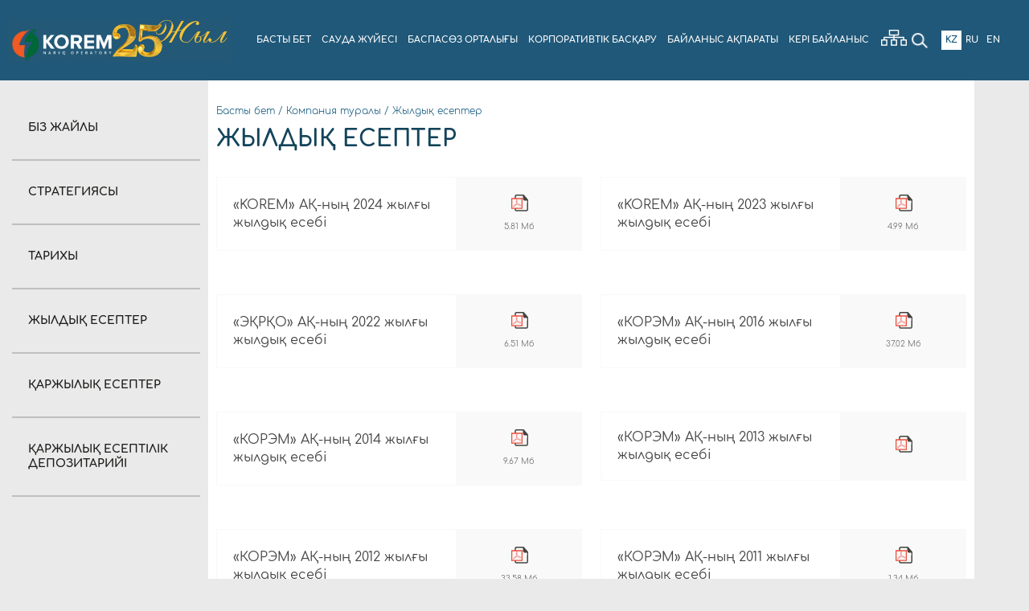

--- FILE ---
content_type: text/html; charset=UTF-8
request_url: https://www.korem.kz/kaz/o_kompanii/godovye_otchety/
body_size: 6661
content:
<!doctype html>
<html>
<head>
<!-- Yandex.Metrika counter
<script type="text/javascript" >
   (function(m,e,t,r,i,k,a){m[i]=m[i]||function(){(m[i].a=m[i].a||[]).push(arguments)};
   m[i].l=1*new Date();k=e.createElement(t),a=e.getElementsByTagName(t)[0],k.async=1,k.src=r,a.parentNode.insertBefore(k,a)})
   (window, document, "script", "https://mc.yandex.ru/metrika/tag.js", "ym");

   ym(69152959, "init", {
        clickmap:true,
        trackLinks:true,
        accurateTrackBounce:true,
        webvisor:true
   });
</script>
<noscript><div><img src="https://mc.yandex.ru/watch/69152959" style="position:absolute; left:-9999px;" alt="" /></div></noscript>-->
<!-- /Yandex.Metrika counter -->

	<meta http-equiv="Content-Type" content="text/html; charset=utf-8">
	<meta http-equiv="pragma" content=no-cache>
	<title>Жылдық есептер | Компания туралы  | «Электр энергиясы мен қуаты нарығының қазақстандық операторы» АКЦИОНЕРЛІК ҚОҒАМЫ </title>
	<meta name="author" content="Сейтенова Гүлмира Қазбекқызы">
	<meta name="description" content="Акционерное общество "Казахстанский оператор рынка электрической энергии и мощности" «Электр энергиясы мен қуаты рыногының қазақстандық операторы» АКЦИОНЕРЛІК ҚОҒАМЫ ">
	<meta name="keywords" content="Корэм, Корем, энергия, оператор энергии, Казахстанский оператор рынка электрической энергии и мощности">
	<meta http-equiv="Cache-Control" content="no-cache">
	<meta name="viewport" content="width=device-width, initial-scale=1">
	<link rel="icon" type="image/png" href="/assets/favicon.ico">
	<link href="/assets/fonts/comfortaa.css" rel="stylesheet">
	<link rel="stylesheet" type="text/css" href="/assets/css/lessphp_d89c5786b32e44ecc6f882e670a5a065ee3e5995.css">
	<link rel="alternate" href="https://www.korem.kz/self/rss_news_rus.php" type="application/rss+xml" title="«Электр энергиясы мен қуаты нарығының қазақстандық операторы» АКЦИОНЕРЛІК ҚОҒАМЫ ">
	<script src="/assets/js/jquery-1.11.2.min.js"></script>
	<script src="/assets/js/jquery-ui.min.js"></script>
	<script type="text/javascript" src="/assets/js/lightcase/js/lightcase.js"></script>
	<link rel="stylesheet" type="text/css" href="/assets/js/lightcase/css/lightcase.css?v2022.8">
	<script src="/assets/js/owl/owl.carousel.js"></script>
	<link rel="stylesheet" type="text/css" href="/assets/js/owl/owl.carousel.css">
	<script src="/assets/js/site.js?v2022.9"></script>
	<link rel="stylesheet" type="text/css" href="/assets/js/video-js/video-js.min.css">
	<script src="/assets/js/video.min.js"></script>
	<script type="text/javascript">
		glob_LangSite = 'kaz';
	</script>
	<script src="/assets/js/jquery.Pagination.js"></script>
</head>
<body>
<div id="page" class="">
            <header class="section">
    <nav class="header-controller">
        <div class="table">
            <div class="tr">
                <div class="td">
                    <div class="logo hide-md">
                        <a href="/kaz/"><img src="/assets/images/logo.png?v2025.4" alt=""></a>
                    </div>
                    <div class="mobile-logo show-md">
                        <a href="/kaz/"><img src="/assets/images/logo.png?v2025.4" alt=""></a>
                    </div>
                </div>
                <div class="td">
                    <div class="title hide-md">
                        <div class="menu show-md">
        <div class="item">
        <a href="/kaz/" title="БАСТЫ БЕТ" >
            <span>
                БАСТЫ БЕТ
            </span>
        </a>
    </div>
        <div class="item">
        <a href="/kaz/linksts/" title="Сауда жүйесі" >
            <span>
                Сауда жүйесі
            </span>
        </a>
    </div>
        <div class="item">
        <a href="/kaz/press-centr/novosti_kompanii/" title="БАСПАСӨЗ ОРТАЛЫҒЫ" >
            <span>
                БАСПАСӨЗ ОРТАЛЫҒЫ
            </span>
        </a>
    </div>
        <div class="item">
        <a href="/kaz/korp_upravlenie/sovet_direktorov/" title="КОРПОРАТИВТІК БАСҚАРУ" >
            <span>
                КОРПОРАТИВТІК БАСҚАРУ
            </span>
        </a>
    </div>
        <div class="item">
        <a href="/kaz/kontakty/" title="БАЙЛАНЫС АҚПАРАТЫ" >
            <span>
                БАЙЛАНЫС АҚПАРАТЫ
            </span>
        </a>
    </div>
        <div class="item">
        <a href="/kaz/feedback" title="Кері байланыс" >
            <span>
                Кері байланыс
            </span>
        </a>
    </div>
    </div>
<div class="menu hide-md">
    <ul>
                <li class=" has_children">
            <a href="/kaz/" title="БАСТЫ БЕТ"  class=" has_children">БАСТЫ БЕТ</a>
        </li>
                <li class=" has_children">
            <a href="/kaz/linksts/" title="Сауда жүйесі"  class=" has_children">Сауда жүйесі</a>
        </li>
                <li class=" has_children">
            <a href="/kaz/press-centr/novosti_kompanii/" title="БАСПАСӨЗ ОРТАЛЫҒЫ"  class=" has_children">БАСПАСӨЗ ОРТАЛЫҒЫ</a>
        </li>
                <li class=" has_children">
            <a href="/kaz/korp_upravlenie/sovet_direktorov/" title="КОРПОРАТИВТІК БАСҚАРУ"  class=" has_children">КОРПОРАТИВТІК БАСҚАРУ</a>
        </li>
                <li class=" has_children">
            <a href="/kaz/kontakty/" title="БАЙЛАНЫС АҚПАРАТЫ"  class=" has_children">БАЙЛАНЫС АҚПАРАТЫ</a>
        </li>
                <li class=" has_children">
            <a href="/kaz/feedback" title="Кері байланыс"  class=" has_children">Кері байланыс</a>
        </li>
            </ul>
</div>
                    </div>
                </div>
                <div class="td">
                    <div class="search">
    <span class="map">
        <a href="/kaz/site_map" title="Сайт картасы"><img src="/assets/images/sitemap.png" alt=""></a>
    </span>
</div>
                </div>
                <div class="td">
                    <div class="search hide-md">
    <form action="/kaz/search" method="get" id="header-search" class="search-form">
        <span class="btn"></span>
        <div class="pos_a">
            <input name="q" placeholder="" class="search-field" type="text">
            <input class="search-submit" value="Іздеу " type="submit">
        </div>
    </form>
</div>
                </div>
                <div class="td">
                    <div class="langs">
    <div class="menu">
        <ul>
            <li><span>Kz</span></li><li class=""><a href="/rus/o_kompanii/godovye_otchety/">Ru</a></li><li class=""><a href="/eng/o_kompanii/godovye_otchety/">En</a></li>        </ul>
    </div>
</div>                </div>
            </div>
        </div>
    </nav>
</header>        <div class="main">
            <div class="front-main">
                <section class="index row">

                                                    <div class="col-3 hiddev-sm">
                                <div class="middle">
                                    <div class="menu">
                                        <ul class=""><li class=" "><a href="/kaz/o_kompanii/missija_i_videnie/"   class="" >Біз жайлы </a>
<li class=" "><a href="/kaz/o_kompanii/strategiya/"   class="" >Стратегиясы</a>
<li class=" "><a href="/kaz/o_kompanii/istoriya/"   class="" >Тарихы</a>
<li class="active  "><a href="/kaz/o_kompanii/godovye_otchety/" class="active " >Жылдық есептер</a>
<li class=" "><a href="/kaz/o_kompanii/fin_otchety/"   class="" >Қаржылық есептер</a>
<li class=" "><a href="https://opi.dfo.kz/kz/opi/list/278746111580000000/view"   class="" >Қаржылық есептілік депозитарийі </a>
</ul>                                    </div>
                                </div>
                            </div>
                            <div class="col-9">
                                <div class="breadcrumbs">
    <a href="/kaz/">Басты бет</a> / <a href="/kaz/o_kompanii/">Компания туралы </a> / <a href="/kaz/o_kompanii/godovye_otchety/">Жылдық есептер</a></div>
                                <h1>Жылдық есептер</h1>
                                <div class="actis">
	<div class="list">
					<a class="item" href="/details/ndownload.php?fn=2169&lang=kaz" target="_blank">
                <div class="table">
        			<div class="secondary tr">
                        <div class="title td"><span>«KOREM» АҚ-ның 2024 жылғы жылдық есебі</span></div>
        				<div class="image td">
                            <i class="icon pdf"></i>
                            <br/><span>5.81 Мб</span>
                        </div>
                    </div>
				</div>
			</a>
					<a class="item" href="/details/ndownload.php?fn=1383&lang=kaz" target="_blank">
                <div class="table">
        			<div class="secondary tr">
                        <div class="title td"><span>«KOREM» АҚ-ның 2023 жылғы жылдық есебі</span></div>
        				<div class="image td">
                            <i class="icon pdf"></i>
                            <br/><span>4.99 Мб</span>
                        </div>
                    </div>
				</div>
			</a>
					<a class="item" href="/details/ndownload.php?fn=476&lang=kaz" target="_blank">
                <div class="table">
        			<div class="secondary tr">
                        <div class="title td"><span>«ЭҚРҚО» АҚ-ның 2022 жылғы жылдық есебі</span></div>
        				<div class="image td">
                            <i class="icon pdf"></i>
                            <br/><span>6.51 Мб</span>
                        </div>
                    </div>
				</div>
			</a>
					<a class="item" href="/details/ndownload.php?fn=1&lang=kaz" target="_blank">
                <div class="table">
        			<div class="secondary tr">
                        <div class="title td"><span>«КОРЭМ» АҚ-ның 2016 жылғы жылдық есебі</span></div>
        				<div class="image td">
                            <i class="icon pdf"></i>
                            <br/><span>37.02 Мб</span>
                        </div>
                    </div>
				</div>
			</a>
					<a class="item" href="/details/ndownload.php?fn=2&lang=kaz" target="_blank">
                <div class="table">
        			<div class="secondary tr">
                        <div class="title td"><span>«КОРЭМ» АҚ-ның 2014 жылғы жылдық есебі</span></div>
        				<div class="image td">
                            <i class="icon pdf"></i>
                            <br/><span>9.67 Мб</span>
                        </div>
                    </div>
				</div>
			</a>
					<a class="item" href="" target="_blank">
                <div class="table">
        			<div class="secondary tr">
                        <div class="title td"><span>«КОРЭМ» АҚ-ның 2013 жылғы жылдық есебі</span></div>
        				<div class="image td">
                            <i class="icon "></i>
                            <br/><span></span>
                        </div>
                    </div>
				</div>
			</a>
					<a class="item" href="/details/ndownload.php?fn=3&lang=kaz" target="_blank">
                <div class="table">
        			<div class="secondary tr">
                        <div class="title td"><span>«КОРЭМ» АҚ-ның 2012 жылғы жылдық есебі</span></div>
        				<div class="image td">
                            <i class="icon pdf"></i>
                            <br/><span>33.58 Мб</span>
                        </div>
                    </div>
				</div>
			</a>
					<a class="item" href="/details/ndownload.php?fn=4&lang=kaz" target="_blank">
                <div class="table">
        			<div class="secondary tr">
                        <div class="title td"><span>«КОРЭМ» АҚ-ның 2011 жылғы жылдық есебі</span></div>
        				<div class="image td">
                            <i class="icon zip"></i>
                            <br/><span>1.34 Мб</span>
                        </div>
                    </div>
				</div>
			</a>
					<a class="item" href="/details/ndownload.php?fn=5&lang=kaz" target="_blank">
                <div class="table">
        			<div class="secondary tr">
                        <div class="title td"><span>«КОРЭМ» АҚ-ның 2010 жылғы жылдық есебі</span></div>
        				<div class="image td">
                            <i class="icon zip"></i>
                            <br/><span>2.61 Мб</span>
                        </div>
                    </div>
				</div>
			</a>
					<a class="item" href="/details/ndownload.php?fn=6&lang=kaz" target="_blank">
                <div class="table">
        			<div class="secondary tr">
                        <div class="title td"><span>«КОРЭМ» АҚ-ның 2009 жылғы жылдық есебі</span></div>
        				<div class="image td">
                            <i class="icon zip"></i>
                            <br/><span>9.92 Мб</span>
                        </div>
                    </div>
				</div>
			</a>
			</div>
</div>
                                	<div id="pages" class="paginator"></div>
	<script type="text/javascript">
		$(function() {
			$('.paginator').pagination({
				items: 21,
				itemsOnPage: 10,
				currentPage: 1,
				prevText: 'Алдағы',
				nextText: 'Келесі',
				displayedPages: 3,
				selectOnClick: false,
				onPageClick: function(pageNumber, event){
					top.location = '?cid=0&page=' + pageNumber;
				}
			});
		});
		$("#page").addClass('pages');
	</script>
                            </div>
                        
                    <section class="partner row">
    <div class="carusel">
        <div class="slider_wrap owl-carousel">
                            <div class="item">
                    <a href="http://www.akorda.kz/kz" target="_blank">
                        <span class="image"><img src="/data/links/kaz/pic_6.jpg" alt=""></span>
                        <span class="title">Қазақстан Республикасы Президентінің ресми сайты</span>
                        <span class="site">www.akorda.kz/kz</span>
                    </a>
                </div>
                            <div class="item">
                    <a href="http://www.kegoc.kz/kk" target="_blank">
                        <span class="image"><img src="/data/links/kaz/pic_7.jpg" alt=""></span>
                        <span class="title">Электр желілерін басқару жөніндегі Қазақстан компаниясы</span>
                        <span class="site">www.kegoc.kz/kk</span>
                    </a>
                </div>
                            <div class="item">
                    <a href="http://kz.energo.gov.kz" target="_blank">
                        <span class="image"><img src="/data/links/kaz/pic_17.jpg" alt=""></span>
                        <span class="title">Қазақстан Республикасы Энергетика Министрлігі</span>
                        <span class="site">kz.energo.gov.kz</span>
                    </a>
                </div>
                            <div class="item">
                    <a href="http://www.kremzk.gov.kz/kaz" target="_blank">
                        <span class="image"><img src="/data/links/kaz/pic_18.jpg" alt=""></span>
                        <span class="title">Табиғи монополияларды реттеу, бәсекелестікті және тұтынушылардың құқықтарын қорғау комитеті</span>
                        <span class="site">www.kremzk.gov.kz/kaz</span>
                    </a>
                </div>
                            <div class="item">
                    <a href="http://kz.kaenk.energo.gov.kz" target="_blank">
                        <span class="image"><img src="/data/links/kaz/pic_19.jpg" alt=""></span>
                        <span class="title">Атомдық және энергетикалық қадағалау мен бақылау комитеті</span>
                        <span class="site">kz.kaenk.energo.gov.kz</span>
                    </a>
                </div>
                            <div class="item">
                    <a href="http://www.kea.kz" target="_blank">
                        <span class="image"><img src="/data/links/kaz/pic_20.jpg" alt=""></span>
                        <span class="title">Қазақстан электр энергетикалық қауымдастығы</span>
                        <span class="site">www.kea.kz</span>
                    </a>
                </div>
                            <div class="item">
                    <a href="http://www.samruk-energy.kz/kz" target="_blank">
                        <span class="image"><img src="/data/links/kaz/pic_22.png" alt=""></span>
                        <span class="title">«Самұрық - Энерго» акционерлік қоғамы</span>
                        <span class="site">www.samruk-energy.kz/kz</span>
                    </a>
                </div>
                            <div class="item">
                    <a href="https://www.rfc.kz/kz" target="_blank">
                        <span class="image"><img src="/data/links/kaz/pic_24.png" alt=""></span>
                        <span class="title">«ЖЭКҚ жөніндегі ҚЕАО» ЖШС</span>
                        <span class="site">www.rfc.kz/kz</span>
                    </a>
                </div>
                            <div class="item">
                    <a href="https://qazaqgreen.kz/kz" target="_blank">
                        <span class="image"><img src="/data/links/kaz/pic_25.jpg" alt=""></span>
                        <span class="title">«Qazaq Green» ЖЭК қауымдастығы</span>
                        <span class="site">qazaqgreen.kz/kz</span>
                    </a>
                </div>
                            <div class="item">
                    <a href="https://www.vsemirnyjbank.org/ru/home" target="_blank">
                        <span class="image"><img src="/data/links/kaz/pic_26.jpg" alt=""></span>
                        <span class="title">Дүниежүзілік банк</span>
                        <span class="site">www.vsemirnyjbank.org/ru/home</span>
                    </a>
                </div>
                            <div class="item">
                    <a href="https://www.pwc.com/kz/ru" target="_blank">
                        <span class="image"><img src="/data/links/kaz/pic_27.png" alt=""></span>
                        <span class="title">PwC</span>
                        <span class="site">www.pwc.com/kz/ru</span>
                    </a>
                </div>
                    </div>
    </div>
</section>
                                    </section>
            </div>
        </div>
        <nav class="left_bar">
            <div class="wrap">
                <div class="top">
                    <div class="table">
                        <div class="tr">
                            <div class="td">
                                <!--     <a class="logo" href="/kaz/"><img src="/assets/images/logo.png" alt=""></a>-->
                            </div>
                            <div class="td text_right">
                                                                                            </div>
                        </div>
                    </div>
                </div>
                <div class="middle">
                    <div class="visible-sm nav_menu_top">
                        <div class="menu show-md">
        <div class="item">
        <a href="/kaz/" title="БАСТЫ БЕТ" >
            <span>
                БАСТЫ БЕТ
            </span>
        </a>
    </div>
        <div class="item">
        <a href="/kaz/linksts/" title="Сауда жүйесі" >
            <span>
                Сауда жүйесі
            </span>
        </a>
    </div>
        <div class="item">
        <a href="/kaz/press-centr/novosti_kompanii/" title="БАСПАСӨЗ ОРТАЛЫҒЫ" >
            <span>
                БАСПАСӨЗ ОРТАЛЫҒЫ
            </span>
        </a>
    </div>
        <div class="item">
        <a href="/kaz/korp_upravlenie/sovet_direktorov/" title="КОРПОРАТИВТІК БАСҚАРУ" >
            <span>
                КОРПОРАТИВТІК БАСҚАРУ
            </span>
        </a>
    </div>
        <div class="item">
        <a href="/kaz/kontakty/" title="БАЙЛАНЫС АҚПАРАТЫ" >
            <span>
                БАЙЛАНЫС АҚПАРАТЫ
            </span>
        </a>
    </div>
        <div class="item">
        <a href="/kaz/feedback" title="Кері байланыс" >
            <span>
                Кері байланыс
            </span>
        </a>
    </div>
    </div>
<div class="menu hide-md">
    <ul>
                <li class=" has_children">
            <a href="/kaz/" title="БАСТЫ БЕТ"  class=" has_children">БАСТЫ БЕТ</a>
        </li>
                <li class=" has_children">
            <a href="/kaz/linksts/" title="Сауда жүйесі"  class=" has_children">Сауда жүйесі</a>
        </li>
                <li class=" has_children">
            <a href="/kaz/press-centr/novosti_kompanii/" title="БАСПАСӨЗ ОРТАЛЫҒЫ"  class=" has_children">БАСПАСӨЗ ОРТАЛЫҒЫ</a>
        </li>
                <li class=" has_children">
            <a href="/kaz/korp_upravlenie/sovet_direktorov/" title="КОРПОРАТИВТІК БАСҚАРУ"  class=" has_children">КОРПОРАТИВТІК БАСҚАРУ</a>
        </li>
                <li class=" has_children">
            <a href="/kaz/kontakty/" title="БАЙЛАНЫС АҚПАРАТЫ"  class=" has_children">БАЙЛАНЫС АҚПАРАТЫ</a>
        </li>
                <li class=" has_children">
            <a href="/kaz/feedback" title="Кері байланыс"  class=" has_children">Кері байланыс</a>
        </li>
            </ul>
</div>
                    </div>
                    <div class="menu">
                        <ul class=""><li class="active  has_children"><a href="/kaz/o_kompanii/"   class="active has_children" >Компания туралы </a><ul class=""><li class=" "><a href="/kaz/o_kompanii/missija_i_videnie/"   class="" >Біз жайлы </a>
<li class=" "><a href="/kaz/o_kompanii/strategiya/"   class="" >Стратегиясы</a>
<li class=" "><a href="/kaz/o_kompanii/istoriya/"   class="" >Тарихы</a>
<li class="active  "><a href="/kaz/o_kompanii/godovye_otchety/" class="active " >Жылдық есептер</a>
<li class=" "><a href="/kaz/o_kompanii/fin_otchety/"   class="" >Қаржылық есептер</a>
<li class=" "><a href="https://opi.dfo.kz/kz/opi/list/278746111580000000/view"   class="" >Қаржылық есептілік депозитарийі </a>
</ul>
<li class=" has_children"><a href="/kaz/korp_upravlenie/"   class="has_children" >Корпоративтік басқару</a><ul class=""><li class=" "><a href="/kaz/korp_upravlenie/sharer/"   class="" >Жалғыз акционер</a>
<li class=" "><a href="/kaz/korp_upravlenie/sovet_direktorov/"   class="" >Директорлар кеңесі</a>
<li class=" "><a href="/kaz/korp_upravlenie/zasedaniya_soveta_direktorov/"   class="" >Директорлар кеңесінің отырыстары</a>
<li class=" "><a href="/kaz/korp_upravlenie/pravlenie/"   class="" >Басқарма</a>
<li class=" "><a href="/kaz/korp_upravlenie/org_struktura/"   class="" >Ұйымдастырушылық құрылымы</a>
<li class=" "><a href="/kaz/korp_upravlenie/officer/"   class="" >Комплаенс-офицерінің блогы</a>
</ul>
<li class=" has_children"><a href="/kaz/kak_torgovat/"   class="has_children" >Сауда-саттық қалай жүргізіледі?</a><ul class=""><li class=" "><a href="/kaz/kak_torgovat/torgi_m/"   class="" >Цифрлық майнерлер үшін орталықтандырылған сауда-саттық</a>
<li class=" "><a href="/kaz/kak_torgovat/torgi_sp/"   class="" >Энергия өндіруші ұйымдар үшін орталықтандырылған сауда-саттық</a>
<li class=" "><a href="/kaz/kak_torgovat/torgi_moshnost/"   class="" >Электр қуатының сауда-саттығы</a>
<li class=" "><a href="/kaz/kak_torgovat/kak_zakluchit_dogovor_uchast/"   class="" >Қатысу шартын қалай жасасу керек</a>
<li class=" "><a href="/kaz/kak_torgovat/kak_zakluchit_dogovor_uchast_n/"   class="" >Қуат нарығына қатысу шартын қалай жасасу керек</a>
<li class=" "><a href="/kaz/kak_torgovat/uslugi/"   class="" >Қызметтер</a>
<li class=" "><a href="/kaz/kak_torgovat/uchastniki_torgov/"   class="" >Сауда-саттыққа қатысушылар</a>
<li class=" "><a href="/kaz/kak_torgovat/obuchenie/"   class="" >Оқыту</a>
<li class=" "><a href="https://tradez-demo.korem.kz/kk"   class="" >Сауда жүйесінің демо-нұсқасы </a>
<li class=" "><a href="https://power-test.korem.kz/"   class="" >Электр қуатының сауда-саттық жүйесінің тестілік нұсқасы</a>
</ul>
<li class=" has_children"><a href="/kaz/sc_bem/"   class="has_children" >ЭТН ЕАО</a><ul class=""><li class=" "><a href="/kaz/sc_bem/bre_offsets/"   class="" >Теңдестіруші нарық қатысушылары арасындағы өзара есеп айырысуларды жүзеге асыру</a>
<li class=" "><a href="/kaz/sc_bem/conclusion_contracts/"   class="" >Шарттар жасасу </a>
<li class=" "><a href="/kaz/sc_bem/carf/"   class="" >Көрші мемлекеттер</a>
<li class=" "><a href="/kaz/sc_bem/balance_provider/"   class="" >Теңгерім провайдері</a>
<li class=" "><a href="/kaz/sc_bem/pricesc_bem/"   class="" >ТЭН бағалары</a>
<li class=" "><a href="/kaz/sc_bem/rcbre_registry/"   class="" >Өзара есеп айырысулар тізілімі</a>
<li class=" "><a href="/kaz/sc_bem/clearing_prices/"   class="" >Клирингілік бағалар</a>
</ul>
<li class=" has_children"><a href="/kaz/zakonodatelstvo/"   class="has_children" >Заңнама</a><ul class=""><li class=" "><a href="/kaz/zakonodatelstvo/zakony2/"   class="" >Заңдар</a>
<li class=" "><a href="/kaz/zakonodatelstvo/npa2/"   class="" >Нормативтік-құқықтық актілер</a>
<li class=" "><a href="/kaz/zakonodatelstvo/dokumenty_po_torgam2/"   class="" >Ішкі нормативтік құжаттары</a>
</ul>
<li class=" has_children"><a href="/kaz/analitika/"   class="has_children" >Аналитика</a><ul class=""><li class=" "><a href="/kaz/analitika/ezhenedelnye_otchety_ez/"   class="" >Апталық есептер</a>
<li class=" "><a href="/kaz/analitika/otchety_za_mesyac/"   class="" >Бір айғы есептер </a>
<li class=" "><a href="/kaz/analitika/kvartalnye_otchety/"   class="" >Тоқсандық есептер </a>
<li class=" "><a href="/kaz/analitika/tarify_ore/"   class="" >ЭКН тарифтері </a>
</ul>
<li class=" has_children"><a href="/kaz/press-centr/"   class="has_children" >Баспасөз орталығы</a><ul class=""><li class=" "><a href="/kaz/press-centr/novosti_kompanii/"   class="" >Жаңалықтар </a>
<li class=" "><a href="/kaz/press-centr/novosti_otrasli/"   class="" >Сала жаңалықтары</a>
<li class=" "><a href="/kaz/press-centr/daidzhest/"   class="" >Ақпараттық дайджест </a>
<li class=" "><a href="/kaz/press-centr/subscription/"   class="" >Таратуға жазылу</a>
<li class=" "><a href="/kaz/press-centr/archive_kompanii/"   class="" >Жаңалықтар архивы</a>
<li class=" "><a href="/kaz/press-centr/archive_otrasli/"   class="" >Сала жаңалықтары архивы</a>
</ul>
<li class=" "><a href="/kaz/feedback/"   class="" >Кері байланыс</a>
<li class=" has_children"><a href="/kaz/profsouz/O_profsouze/" class="has_children"  >Кәсіподақ</a><ul class=""><li class=" "><a href="/kaz/profsouz/O_profsouze/"   class="" >Кәсіподақ туралы</a>
<li class=" "><a href="/kaz/profsouz/novosti_profsouza/"   class="" >Кәсіподақ жаңалықтары</a>
<li class=" "><a href="https://prof.korem.kz/kaz/"   class="" >Оқу орталығы</a>
</ul>
<li class=" "><a href="/kaz/kontakty/"   class="" >Байланыс ақпараты</a>
<li class=" has_children"><a href="/kaz/gos_zakupki/"   class="has_children" >Сатып алу</a><ul class=""><li class=" "><a href="https://goszakup.gov.kz/kz/registry/plan?filter%5Bname%5D=&search=&filter%5Bcustomer%5D=040340004109&filter%5Bnumber%5D=&filter%5Bspec%5D=&filter%5Bstatus%5D=&filter%5Bqvazi%5D="  class="" >Жылдық жоспар</a>
<li class=" "><a href="/kaz/gos_zakupki//"   class="" >Хабарландырулар</a>
</ul>
<li class=" has_children"><a href="/kaz/itogitorgov/"   class="has_children" >Нәтижелер</a><ul class=""><li class=" "><a href="/kaz/itogitorgov/resultmining/"   class="" >Цифрлық майнерлер үшін орталықтандырылған сауданың күнделікті есептері</a>
<li class=" "><a href="/kaz/itogitorgov/resulteso/"   class="" >Энергия өндіруші ұйымдар үшін орталықтандырылған сауданың күнделікті есептері</a>
<li class=" "><a href="/kaz/itogitorgov/rynok_moshnosti/"   class="" >Қуат нарығы</a>
</ul>
<li class=" has_children"><a href="/kaz/linksts/"   class="has_children" >Сілтемелер</a><ul class=""><li class=" "><a href="https://tradez.korem.kz"  class="" >Сауда жүйесі</a>
<li class=" "><a href="https://power.korem.kz/kk/"  class="" >Қуат сауда-саттығы</a>
<li class=" "><a href="https://vie.korem.kz/kaz/"  class="" >Аукциондар</a>
</ul>
</ul>                    </div>
                </div>
                <div class="bottom">
                    <div class="blobk_trade">
    <ul>
        </ul>
</div>
                </div>

            </div>
        </nav>
        <div class="fixed_btn_for_left_bar"><span></span><span></span><span></span></div>
        <!-- end nav.left_bar -->
        <footer class="section">
    <div class="container">
        <div class="logo hide-md">
            <a href="/kaz/"><img src="/assets/images/logo.png?v2025.4" alt=""></a>
        </div>
        <div class="mobile-logo show-md">
            <a href="/kaz/"><img src="/assets/images/logo.png?v2025.4" alt=""></a>
        </div>
    </div>
    <div class="container">
        <div class="table">
            <div class="tr">
                <div class="td">
                    <div class="container"><div class="col-5">Біздің E-mail:<br/><a href="mailto:koremadm@korem.kz">koremadm@korem.kz</a> (кеңсесi);<br/><a href="mailto:hotline@korem.kz">hotline@korem.kz</a> (комплаенс-қызметкер);<br/><a href="mailto:info@korem.kz">info@korem.kz</a> (ақпарат орталығы);<br/><a href="mailto:resume@korem.kz">resume@korem.kz</a> (кадр бөлімі).</div></div>                </div>
                <div class="td text_right">
                    <div class="group">
                        <ul>
                            <li><a href="https://t.me/Korem_res" target="_blank"><img src="/assets/images/t10.png" alt=""></a></li>
                            <li><a href="https://www.instagram.com/korem_kz/" target="_blank"><img src="/assets/images/instagram.png" alt=""></a></li>
                            <li><a href="https://www.facebook.com/korem.jsc/" target="_blank"><img src="/assets/images/facebook.png" alt=""></a></li>
                        </ul>
                    </div>
                </div>
            </div>
        </div>
    </div>
    <div class="container">
        <div class="middle">
            <div class="menu">
                <ul class=""><li class="active  has_children"><a href="/kaz/o_kompanii/"   class="active has_children" >Компания туралы </a><ul class=""><li class=" "><a href="/kaz/o_kompanii/missija_i_videnie/"   class="" >Біз жайлы </a>
<li class=" "><a href="/kaz/o_kompanii/strategiya/"   class="" >Стратегиясы</a>
<li class=" "><a href="/kaz/o_kompanii/istoriya/"   class="" >Тарихы</a>
<li class="active  "><a href="/kaz/o_kompanii/godovye_otchety/" class="active " >Жылдық есептер</a>
<li class=" "><a href="/kaz/o_kompanii/fin_otchety/"   class="" >Қаржылық есептер</a>
<li class=" "><a href="https://opi.dfo.kz/kz/opi/list/278746111580000000/view"   class="" >Қаржылық есептілік депозитарийі </a>
</ul>
<li class=" has_children"><a href="/kaz/korp_upravlenie/"   class="has_children" >Корпоративтік басқару</a><ul class=""><li class=" "><a href="/kaz/korp_upravlenie/sharer/"   class="" >Жалғыз акционер</a>
<li class=" "><a href="/kaz/korp_upravlenie/sovet_direktorov/"   class="" >Директорлар кеңесі</a>
<li class=" "><a href="/kaz/korp_upravlenie/zasedaniya_soveta_direktorov/"   class="" >Директорлар кеңесінің отырыстары</a>
<li class=" "><a href="/kaz/korp_upravlenie/pravlenie/"   class="" >Басқарма</a>
<li class=" "><a href="/kaz/korp_upravlenie/org_struktura/"   class="" >Ұйымдастырушылық құрылымы</a>
<li class=" "><a href="/kaz/korp_upravlenie/officer/"   class="" >Комплаенс-офицерінің блогы</a>
</ul>
<li class=" has_children"><a href="/kaz/kak_torgovat/"   class="has_children" >Сауда-саттық қалай жүргізіледі?</a><ul class=""><li class=" "><a href="/kaz/kak_torgovat/torgi_m/"   class="" >Цифрлық майнерлер үшін орталықтандырылған сауда-саттық</a>
<li class=" "><a href="/kaz/kak_torgovat/torgi_sp/"   class="" >Энергия өндіруші ұйымдар үшін орталықтандырылған сауда-саттық</a>
<li class=" "><a href="/kaz/kak_torgovat/torgi_moshnost/"   class="" >Электр қуатының сауда-саттығы</a>
<li class=" "><a href="/kaz/kak_torgovat/kak_zakluchit_dogovor_uchast/"   class="" >Қатысу шартын қалай жасасу керек</a>
<li class=" "><a href="/kaz/kak_torgovat/kak_zakluchit_dogovor_uchast_n/"   class="" >Қуат нарығына қатысу шартын қалай жасасу керек</a>
<li class=" "><a href="/kaz/kak_torgovat/uslugi/"   class="" >Қызметтер</a>
<li class=" "><a href="/kaz/kak_torgovat/uchastniki_torgov/"   class="" >Сауда-саттыққа қатысушылар</a>
<li class=" "><a href="/kaz/kak_torgovat/obuchenie/"   class="" >Оқыту</a>
<li class=" "><a href="https://tradez-demo.korem.kz/kk"   class="" >Сауда жүйесінің демо-нұсқасы </a>
<li class=" "><a href="https://power-test.korem.kz/"   class="" >Электр қуатының сауда-саттық жүйесінің тестілік нұсқасы</a>
</ul>
<li class=" has_children"><a href="/kaz/sc_bem/"   class="has_children" >ЭТН ЕАО</a><ul class=""><li class=" "><a href="/kaz/sc_bem/bre_offsets/"   class="" >Теңдестіруші нарық қатысушылары арасындағы өзара есеп айырысуларды жүзеге асыру</a>
<li class=" "><a href="/kaz/sc_bem/conclusion_contracts/"   class="" >Шарттар жасасу </a>
<li class=" "><a href="/kaz/sc_bem/carf/"   class="" >Көрші мемлекеттер</a>
<li class=" "><a href="/kaz/sc_bem/balance_provider/"   class="" >Теңгерім провайдері</a>
<li class=" "><a href="/kaz/sc_bem/pricesc_bem/"   class="" >ТЭН бағалары</a>
<li class=" "><a href="/kaz/sc_bem/rcbre_registry/"   class="" >Өзара есеп айырысулар тізілімі</a>
<li class=" "><a href="/kaz/sc_bem/clearing_prices/"   class="" >Клирингілік бағалар</a>
</ul>
<li class=" has_children"><a href="/kaz/zakonodatelstvo/"   class="has_children" >Заңнама</a><ul class=""><li class=" "><a href="/kaz/zakonodatelstvo/zakony2/"   class="" >Заңдар</a>
<li class=" "><a href="/kaz/zakonodatelstvo/npa2/"   class="" >Нормативтік-құқықтық актілер</a>
<li class=" "><a href="/kaz/zakonodatelstvo/dokumenty_po_torgam2/"   class="" >Ішкі нормативтік құжаттары</a>
</ul>
<li class=" has_children"><a href="/kaz/analitika/"   class="has_children" >Аналитика</a><ul class=""><li class=" "><a href="/kaz/analitika/ezhenedelnye_otchety_ez/"   class="" >Апталық есептер</a>
<li class=" "><a href="/kaz/analitika/otchety_za_mesyac/"   class="" >Бір айғы есептер </a>
<li class=" "><a href="/kaz/analitika/kvartalnye_otchety/"   class="" >Тоқсандық есептер </a>
<li class=" "><a href="/kaz/analitika/tarify_ore/"   class="" >ЭКН тарифтері </a>
</ul>
<li class=" has_children"><a href="/kaz/press-centr/"   class="has_children" >Баспасөз орталығы</a><ul class=""><li class=" "><a href="/kaz/press-centr/novosti_kompanii/"   class="" >Жаңалықтар </a>
<li class=" "><a href="/kaz/press-centr/novosti_otrasli/"   class="" >Сала жаңалықтары</a>
<li class=" "><a href="/kaz/press-centr/daidzhest/"   class="" >Ақпараттық дайджест </a>
<li class=" "><a href="/kaz/press-centr/subscription/"   class="" >Таратуға жазылу</a>
<li class=" "><a href="/kaz/press-centr/archive_kompanii/"   class="" >Жаңалықтар архивы</a>
<li class=" "><a href="/kaz/press-centr/archive_otrasli/"   class="" >Сала жаңалықтары архивы</a>
</ul>
<li class=" "><a href="/kaz/feedback/"   class="" >Кері байланыс</a>
<li class=" has_children"><a href="/kaz/profsouz/O_profsouze/" class="has_children"  >Кәсіподақ</a><ul class=""><li class=" "><a href="/kaz/profsouz/O_profsouze/"   class="" >Кәсіподақ туралы</a>
<li class=" "><a href="/kaz/profsouz/novosti_profsouza/"   class="" >Кәсіподақ жаңалықтары</a>
<li class=" "><a href="https://prof.korem.kz/kaz/"   class="" >Оқу орталығы</a>
</ul>
<li class=" "><a href="/kaz/kontakty/"   class="" >Байланыс ақпараты</a>
<li class=" has_children"><a href="/kaz/gos_zakupki/"   class="has_children" >Сатып алу</a><ul class=""><li class=" "><a href="https://goszakup.gov.kz/kz/registry/plan?filter%5Bname%5D=&search=&filter%5Bcustomer%5D=040340004109&filter%5Bnumber%5D=&filter%5Bspec%5D=&filter%5Bstatus%5D=&filter%5Bqvazi%5D="  class="" >Жылдық жоспар</a>
<li class=" "><a href="/kaz/gos_zakupki//"   class="" >Хабарландырулар</a>
</ul>
<li class=" has_children"><a href="/kaz/itogitorgov/"   class="has_children" >Нәтижелер</a><ul class=""><li class=" "><a href="/kaz/itogitorgov/resultmining/"   class="" >Цифрлық майнерлер үшін орталықтандырылған сауданың күнделікті есептері</a>
<li class=" "><a href="/kaz/itogitorgov/resulteso/"   class="" >Энергия өндіруші ұйымдар үшін орталықтандырылған сауданың күнделікті есептері</a>
<li class=" "><a href="/kaz/itogitorgov/rynok_moshnosti/"   class="" >Қуат нарығы</a>
</ul>
<li class=" has_children"><a href="/kaz/linksts/"   class="has_children" >Сілтемелер</a><ul class=""><li class=" "><a href="https://tradez.korem.kz"  class="" >Сауда жүйесі</a>
<li class=" "><a href="https://power.korem.kz/kk/"  class="" >Қуат сауда-саттығы</a>
<li class=" "><a href="https://vie.korem.kz/kaz/"  class="" >Аукциондар</a>
</ul>
</ul>
<!--<div class="gb_list">
    <div class="contend_gb">
      <p>«KOREM» АҚ ақпараттарына жазылу үшін e-mail адресіңізді теріп, «Жазылу» кнопкасына басыңыз.</p>
						<p>Осыдан кейін сіздің e-mail мекенжайыңызға таратуға жазылуды растайтын хат жолданады.</p>    </div>
    	<form action="?sub=123" method="post">
	    <label class="center ">
        <input type="text" name="name" placeholder="Аты" value=""/>
              </label>
	    <label class="center ">
        <input type="text" name="email" placeholder="E-mail:" value="" />
              </label>
      <label class="center">
        <input type="text" name="dol" placeholder="Қызметіңіз" value="">
      </label>
      <label class="capcha center ">
				<div class="inline_block" style="margin: 0 auto;text-align: center;width: 305px;display: block;margin-bottom: 15px;">
          <div class="g-recaptcha" data-sitekey="6Lc10UcUAAAAADjlswMbGsR1PI6PRt9zQdMUE2fh"></div>
        </div>
				      </label>
      <label class="center">
          <input type="submit" value="Қол қою"><br><br>
      </label>
	</form>
</div>-->
            </div>
        </div>
    </div>
    <div class="container">
        <div class="bottom">
            <div class="container">
                <div class="table">
                    <div class="tr">
                        <div class="td">
                            <p>© 2000-2025 «Электр энергиясы мен қуат нарығының қазақстандық операторы» АҚ,  010017, Астана қаласы, Есіл ауданы, Сарайшық көшесі 34а, 3 қабат.</p><p>ISO 9001:2015, ISO/IEC 27001:2013 стандарты бойынша сертификатталған</p>                        </div>
                    </div>
                </div>
            </div>
        </div>
    </div>
</footer>
    </div>
</body>
</html>


--- FILE ---
content_type: text/css
request_url: https://www.korem.kz/assets/fonts/comfortaa.css
body_size: 305
content:
@font-face {
    font-family: 'Comfortaa';
    src: url('/assets/fonts/comfortaa/Comfortaa-Bold.eot');
    src: local('Comfortaa Bold'), local('Comfortaa-Bold'),
        url('/assets/fonts/comfortaa/Comfortaa-Bold.eot?#iefix') format('embedded-opentype'),
        url('/assets/fonts/comfortaa/Comfortaa-Bold.woff2') format('woff2'),
        url('/assets/fonts/comfortaa/Comfortaa-Bold.woff') format('woff'),
        url('/assets/fonts/comfortaa/Comfortaa-Bold.ttf') format('truetype');
    font-weight: bold;
    font-style: normal;
    font-display: swap;
}

@font-face {
    font-family: 'Comfortaa';
    src: url('/assets/fonts/comfortaa/Comfortaa-Light.eot');
    src: local('Comfortaa Light'), local('Comfortaa-Light'),
        url('/assets/fonts/comfortaa/Comfortaa-Light.eot?#iefix') format('embedded-opentype'),
        url('/assets/fonts/comfortaa/Comfortaa-Light.woff2') format('woff2'),
        url('/assets/fonts/comfortaa/Comfortaa-Light.woff') format('woff'),
        url('/assets/fonts/comfortaa/Comfortaa-Light.ttf') format('truetype');
    font-weight: 300;
    font-style: normal;
    font-display: swap;
}

@font-face {
    font-family: 'Comfortaa';
    src: url('/assets/fonts/comfortaa/Comfortaa-Regular.eot');
    src: local('Comfortaa Regular'), local('Comfortaa-Regular'),
        url('/assets/fonts/comfortaa/Comfortaa-Regular.eot?#iefix') format('embedded-opentype'),
        url('/assets/fonts/comfortaa/Comfortaa-Regular.woff2') format('woff2'),
        url('/assets/fonts/comfortaa/Comfortaa-Regular.woff') format('woff'),
        url('/assets/fonts/comfortaa/Comfortaa-Regular.ttf') format('truetype');
    font-weight: normal;
    font-style: normal;
    font-display: swap;
}



--- FILE ---
content_type: application/javascript; charset=utf-8
request_url: https://www.korem.kz/assets/js/site.js?v2022.9
body_size: 3383
content:
function click_funcktion(elem,func_cl){
	var elem_arr=document.querySelectorAll(elem);
	if(elem_arr.length>0){
		for(var i=0;i<elem_arr.length;i++){
			elem_arr[i].onclick=func_cl;
		}
	}
}
$(window).load(function() {

	if( /Android|webOS|iPhone|iPad|iPod|BlackBerry|IEMobile|Opera Mini/i.test(navigator.userAgent) ) {
		$('#page').addClass('mobile');
	}

	if ($("a[data-rel^=lightcase]").length > 0) {
		$('a[data-rel^=lightcase]').lightcase();
	}

});


$(document).ready(function() {
	$('.spoiler-text').hide();
	$('.spoiler-mainpage').hide();
	$('.spoiler').click(function() {
		$(this).toggleClass("folded").toggleClass("unfolded").next().slideToggle();
	})

	// Shadowbox
	if ($('a.shadowbox').length) {
		Shadowbox.init('a.shadowbox');
	}
	// Shadowbox
	//owlCarousel2
	$('section.block_photo .slider_wrap').owlCarousel({
		items: 1,
		loop: true,
		nav:true,
		dots: false,
		margin: 10,
		autoplay: true,
		autoplayTimeout: 7000,
		navText : ['<i class=""></i>','<i class=""></i>'],
		autoplayHoverPause: true,
		navContainer: "block_photo",
	});
	$('div.block_news .slider_wrap').owlCarousel({
		items: 1,
		loop: true,
		nav:true,
		dots: true,
		margin: 10,
		autoplay: true,
		autoplayTimeout: 7000,
		navText : ['<i class=""></i>','<i class=""></i>'],
		autoplayHoverPause: true,
		navContainer: "block_news3",
	});
    //owlCarousel
    $('section.partner .slider_wrap').owlCarousel({
        loop:true,
        nav:true,
		dots: false,
		navText : ['<i class=""></i>','<i class=""></i>'],
        responsive:{
            0:{
                items:1
            },
            480:{
                items:2
            },
            768:{
                items:3
            }
        }
    });
    //owlCarousel

	//owlCarousel2
	$('section.link_button .slider_wrap').owlCarousel({
		loop:true,
		nav:true,
		dots: false,
		navText : ['<i class=""></i>','<i class=""></i>'],
		responsive:{
			0:{
				items:1
			},
			480:{
				items:2
			},
			768:{
				items:3
			}
		}
	});
	//owlCarousel2
	$('section.link_button_sm .slider_wrap').owlCarousel({
		loop:true,
		nav:true,
		dots: false,
		navText : ['<i class=""></i>','<i class=""></i>'],
		responsive:{
			0:{
				items:1
			},
			480:{
				items:2
			},
			768:{
				items:3
			}
		}
	});

});


window.onload=function(){
	window.onclick=function(event){
		if( event.target!=document.querySelector("nav.left_bar .search form .btn") && event.target!=document.querySelector("nav.left_bar .search form .pos_a") && event.target!=document.querySelector("nav.left_bar .search form .search-field") && event.target!=document.querySelector("nav.left_bar .search form .search-submit")  ){
			document.querySelector("nav.left_bar .search form").classList.remove("open");
		}
	}

	window.onclick=function(event){
		if( event.target!=document.querySelector("nav.header-controller .search form .btn") && event.target!=document.querySelector("nav.header-controller .search form .pos_a") && event.target!=document.querySelector("nav.header-controller .search form .search-field") && event.target!=document.querySelector("nav.header-controller .search form .search-submit")  ){
			document.querySelector("nav.header-controller .search form").classList.remove("open");
		}
	}

	document.querySelector(".fixed_btn_for_left_bar").onclick=function(event){
		if( this.classList.contains("on") ){
			this.classList.remove("on");
			document.querySelector("nav.left_bar > .wrap").classList.remove("open");
		}else{
			this.classList.add("on");
			document.querySelector("nav.left_bar > .wrap").classList.add("open");

		}
	}

/*	document.querySelector("nav.left_bar .search .btn").onclick=function(event){
		if( this.parentNode.classList.contains("open") ){
			this.parentNode.classList.remove("open");
		}else{
			this.parentNode.classList.add("open");
		}
	}*/

	document.querySelector("nav.header-controller .search .btn").onclick=function(event){
		if( this.parentNode.classList.contains("open") ){
			this.parentNode.classList.remove("open");
		}else{
			this.parentNode.classList.add("open");
		}
	}

	if(document.querySelector(".tab_board_of_directors")){
		var btn_tabs=document.querySelectorAll(".tab_board_of_directors .tab_btn ul li > span.btn_tabs");
		var tab_item=document.querySelectorAll(".tab_board_of_directors .tab_contend .tab_item");
		var index_btn_tabs=0;
		function tab_board_of_directors_remov_active(){
			for(var i=0;i<btn_tabs.length;i++){
				btn_tabs[i].classList.remove("active");
			}
			for(var i=0;i<tab_item.length;i++){
				tab_item[i].classList.remove("active");
			}
		}
		tab_board_of_directors_remov_active();
		btn_tabs[0].classList.add("active");
		tab_item[0].classList.add("active");

		for(var i=0;i<btn_tabs.length;i++){
			btn_tabs[i].onclick=function(){

				for(var i=0;i<btn_tabs.length;i++){
					btn_tabs[i].classList.remove("active");
					if (this == btn_tabs[i]){index_btn_tabs=i;break;};
				}

				tab_board_of_directors_remov_active();
				this.classList.add("active");


				tab_item[index_btn_tabs].classList.add("active");
			};
		}
	}



    function function_pos_fixed(){
		var footer_height= document.querySelector("footer.section").clientHeight;
//		var window_height= document.querySelector("nav.left .pos_fixed").clientHeight;
		var nav_left_bar_height= document.querySelector("nav.left_bar").clientHeight;
	    var nav_left_bar= document.querySelector("nav.left_bar");
	    var header_section_height= document.querySelector("header.section").clientHeight;
	    var header_section_width= document.querySelector("header.section").clientWidth;
		var container_width= document.querySelector(".container").clientWidth;

    	var footer_top= document.querySelector("footer.section").getBoundingClientRect().top;

		var header_section_bottom= document.querySelector("header.section").getBoundingClientRect().bottom;
		var documentElement_height= document.documentElement.clientHeight;

		if( (footer_top-nav_left_bar_height+40)<=0 ){
			nav_left_bar.style.position="absolute";
			nav_left_bar.style.top="auto";
			nav_left_bar.style.bottom=footer_height+40+"px";
		}else{
//			nav_left_bar.style.position="fixed";
//			nav_left_bar.style.top=0;
//			nav_left_bar.style.bottom="auto";
		}

		if(header_section_width<1023){
			nav_left_bar.style.position="fixed";
			nav_left_bar.style.top=header_section_height+"px";
			nav_left_bar.style.bottom="auto";
			nav_left_bar.style.maxHeight=documentElement_height-header_section_height+"px";

			click_funcktion("nav.left_bar .menu>ul>li.has_children>a",function(event){
				event.preventDefault();
				if( this.parentNode.classList.contains("open") ){
					this.parentNode.classList.remove("open");
					this.parentNode.parentNode.classList.remove("open");

				}else{
					//document.querySelectorAll("nav.left_bar .menu>ul>li").classList.remove("open");
					if(document.querySelectorAll("nav.left_bar .menu>ul>li").length>0){
						for(var i=0;i<document.querySelectorAll("nav.left_bar .menu>ul>li").length;i++){
							document.querySelectorAll("nav.left_bar .menu>ul>li")[i].classList.remove("open");
						}
					}
					this.parentNode.classList.add("open");
					if( !this.parentNode.parentNode.classList.contains("open") ){this.parentNode.parentNode.classList.add("open");}
				}
			});


		}
        if( header_section_bottom<=0 ){
//			document.querySelector("nav.left_bar .logo").classList.add("on");
		}else{
//			document.querySelector("nav.left_bar .logo").classList.remove("on");
		}

	}
	function zoom_infografika(){
		if(document.querySelector(".infografika .wrap_info")){
			var infografika= document.querySelector(".infografika .wrap_info");
			var li_a= infografika.querySelectorAll(".animatiom li a");
			var box_div= infografika.querySelectorAll(".animatiom .box div");
			var circle_div= infografika.querySelectorAll(".animatiom .circle div");
			var blockquote_i= infografika.querySelectorAll(".animatiom blockquote");
			var p_i= infografika.querySelectorAll(".animatiom p");
			var documentElement_height= document.documentElement.clientHeight;
			var zoom_n=0;

			function zoom_method(elem){
				if(elem.length){
					for(var i=0;i<elem.length;i++){
						if( elem[i].getBoundingClientRect().top>documentElement_height*0.7 ){
							zoom_n=(1/(documentElement_height/3))*(documentElement_height-elem[i].getBoundingClientRect().top);
							elem[i].style.transform="scale("+zoom_n+","+zoom_n+")";
							elem[i].style.opacity=zoom_n;
						}else{
							elem[i].style.transform="scale("+1+","+1+")";
							elem[i].style.opacity=1;
						}


						// if( elem[i].getBoundingClientRect().top<(documentElement_height*0.6) ){
						// 	elem[i].classList.add("norm");
						// }else{
						// 	elem[i].classList.remove("norm");
						// }
					}
				}
			}
			zoom_method(li_a);
			zoom_method(box_div);
			zoom_method(circle_div);
			zoom_method(blockquote_i);
			zoom_method(p_i);
		}
	}

	function_pos_fixed();
	zoom_infografika();
	window.onscroll=function(){
		function_pos_fixed();
		zoom_infografika();
	};
	window.onresize=function(){
		function_pos_fixed();
		zoom_infografika();
	};
}


// spec version
$(document).ready(function(){
	var specVers = getCookie('spec_vers');
	if(specVers=='true')
		specVersionON();



	//РІРєР». СЃРїРµС† РІРµСЂСЃРёР№
	$('#spec_version_on').click(function(){
		setCookie('spec_vers', 'true', false, false, false, '/');
		location.reload();
	});
	//РІС‹РєР». СЃРїРµС† РІРµСЂСЃРёР№
	$('.back-to-normal').click(function(){
		setCookie('spec_vers', 'false', false, false, false, '/');
		location.reload();
	});
	//С‚СѓРјР±Р»РµСЂ РєР°СЂС‚РёРЅРѕРє
	$('.spec-panel .show-image').click(function () {
		var flag = getCookie('show_image');
		//РёРјРјРёС‚РёСЂСѓРµРј РєР»РёРє, РїРѕ СѓРјРѕР»С‡Р°РЅРёСЋ СЃС‚Р°С‚СѓСЃ С‡РµРєР±РѕРєСЃР° "РІРєР»"
		var isChecked=false;
		if(flag=='false')
			isChecked=true;
		switchImages("#page",isChecked,false);

		return false;
	});
	//РєРЅРѕРїРєРё С†РІРµС‚РѕРІРѕР№ СЃС…РµРјС‹
	$('.color-scheme .cs-btn a').on('click', function () {
		var $el = $(this);
		var color=null;

		if ($el.hasClass('cs-white'))
			color = 'white';
		else if ($el.hasClass('cs-black'))
			color = 'black';
		else if ($el.hasClass('cs-blue'))
			color = 'blue';

		switchColorScheme("#page",color,false);

		return false;
	});
	//РєРЅРѕРїРєРё СЂР°Р·РјРµСЂР° С€СЂРёС„С‚РѕРІ
	$('.font-size .fs-btn a').click(function () {
		var $el = $(this);
		var fs=null;
		if ($el.hasClass('fs-small'))
			fs = 'small';
		else if ($el.hasClass('fs-medium'))
			fs = 'medium';
		else if ($el.hasClass('fs-large'))
			fs = 'large';

		switchFontSize("#page" ,fs,false);
		return false;
	});
});
function setCookie(name, value, exp_y, exp_m, exp_d, path, domain, secure){
	var cookie_string = name + "=" + escape ( value );
	if (exp_y){
		var expires = new Date ( exp_y, exp_m, exp_d );
		cookie_string += "; expires=" + expires.toGMTString();
	}
	if (path) cookie_string += "; path=" + escape ( path );
	if (domain) cookie_string += "; domain=" + escape ( domain );
	if (secure) cookie_string += "; secure";
	document.cookie = cookie_string;
}

function getCookie (cookie_name) {
	var results = document.cookie.match('(^|;) ?' + cookie_name + '=([^;]*)(;|$)');
	if (results)
		return (unescape(results[2]));
	else
		return null;
}

function specVersionOFF() {
	$('.spec-panel').hide();
	$('#spec_version_on').removeClass('spec-hideLnk');
	$('#page').removeClass('hide-images');
	$('#page')
		.removeClass('spec-white')
		.removeClass('spec-black')
		.removeClass('spec-blue');
	$('#page')
		.removeClass('font-size-small')
		.removeClass('font-size-medium')
		.removeClass('font-size-large');

	setCookie('spec_vers', 'false', false, false, false, '/');

	return false;
}

function specVersionON() {
	$('#spec_version_on').addClass('spec-hideLnk');
	$('.spec-panel').show();

	var flag = getCookie('show_image');
	switchImages('#page', flag=='false' ? false : true, false);

	var color = getCookie('color_scheme');
	switchColorScheme('#page', color, false);

	var font = getCookie('font_size');
	switchFontSize('#page', font, false);

	var date = new Date();
	setCookie('spec_vers', 'true', date.getFullYear() + 2, date.getMonth(), date.getDate(), '/');

}

function switchImages(tagBody,flag,isIFrame){
	if (flag)
		$(tagBody).removeClass('hide-images');
	else
		$(tagBody).addClass('hide-images');

	if(!isIFrame){
		var date = new Date();
		if (flag) {
			setCookie('show_image', 'true', date.getFullYear() + 2, date.getMonth(), date.getDate(), '/');
			$('.spec-panel .show-image .si-btn').addClass('active');
		} else {
			setCookie('show_image', 'false', date.getFullYear() + 2, date.getMonth(), date.getDate(), '/');
			$('.spec-panel .show-image .si-btn').removeClass('active');
		}
	}
}

function switchColorScheme(tagBody,color,isIFrame){
	if(color===undefined || color==null || color=='')
		color='white';

	$(tagBody)
		.removeClass('spec-white')
		.removeClass('spec-black')
		.removeClass('spec-blue')
		.addClass('spec-' + color);

	if(!isIFrame){
		$('.color-scheme .cs-btn a').removeClass('active');
		$('.cs-' + color).addClass('active');
		var date = new Date();
		setCookie('color_scheme', color, date.getFullYear() + 2, date.getMonth(), date.getDate(), '/');
	}
}

function switchFontSize(tagBody,size,isIFrame){
	if(size===undefined || size==null || size=='')
		size='small';

	$(tagBody)
		.removeClass('font-size-small')
		.removeClass('font-size-medium')
		.removeClass('font-size-large')
		.addClass('font-size-' + size);

	if(!isIFrame){
		$('.font-size .fs-btn a').removeClass('active');
		$('.fs-' + size).addClass('active');
		var date = new Date();
		setCookie('font_size', size, date.getFullYear() + 2, date.getMonth(), date.getDate(), '/');
	}
}
// spec version


--- FILE ---
content_type: image/svg+xml
request_url: https://www.korem.kz/assets/images/icons/pdf.svg
body_size: 2988
content:
<?xml version="1.0" encoding="UTF-8"?>
<svg width="21px" height="21px" viewBox="0 0 21 21" version="1.1" xmlns="http://www.w3.org/2000/svg" xmlns:xlink="http://www.w3.org/1999/xlink">
    <defs></defs>
    <g id="выбрали-вариант" stroke="none" stroke-width="1" fill="none" fill-rule="evenodd">
        <g id="Нормативно-правовые-акты" transform="translate(-862.000000, -844.000000)">
            <g id="if_pdf_272699-copy-2" transform="translate(862.000000, 844.000000)">
                <path d="M20.0165,5.2934 L16.2099,0.8771 L15.4553,0.00209999996 L6.4596,0.00209999996 C5.2507,0.00209999996 4.2728,0.98 4.2728,2.1889 L4.2728,4.9686 L5.628,4.9686 L5.6273,2.7216 C5.6301,2.0419 6.1761,1.4924 6.8537,1.4924 L14.5495,1.4854 L14.5495,5.131 C14.5502,6.4883 15.6464,7.588 17.0044,7.588 L19.6693,7.588 L19.537,18.102 C19.5342,18.7789 18.9882,19.3249 18.3106,19.3298 L6.7564,19.3242 C6.1383,19.3242 5.6406,18.718 5.6364,17.9697 L5.6364,17.08 L4.2798,17.08 L4.2798,18.4072 C4.2798,19.7421 5.1737,20.8257 6.2713,20.8257 L18.7054,20.8222 C19.9136,20.8222 20.8922,19.8394 20.8922,18.634 L20.8922,6.3112 L20.0165,5.2934" id="Shape" fill="#434440" fill-rule="nonzero"></path>
                <path d="M14.1015,17.7576 L0,17.7576 L0,4.2903 L14.1015,4.2903 L14.1015,17.7576 M1.3538,16.4024 L12.7456,16.4024 L12.7456,5.6455 L1.3538,5.6455" id="Shape" fill="#EA4C3A" fill-rule="nonzero"></path>
                <path d="M7.2198,6.3483 C7.4333,6.447 7.3892,6.5779 7.3234,7.189 C7.2555,7.8225 7.0336,8.9768 6.601,10.1101 C6.1698,11.2455 5.5307,12.3571 4.9735,13.1831 C4.4156,14.0077 3.9389,14.5432 3.5749,14.8533 C3.2116,15.162 2.9575,15.2446 2.7944,15.2726 C2.6313,15.3006 2.5571,15.2726 2.5109,15.1907 C2.4668,15.1081 2.4521,14.9702 2.4892,14.805 C2.5263,14.6412 2.6159,14.448 2.8686,14.2009 C3.1206,13.9531 3.5378,13.6514 4.1181,13.3693 C4.6984,13.0879 5.4418,12.8268 6.0515,12.6476 C6.6612,12.4684 7.1372,12.3725 7.5537,12.2976 C7.9702,12.222 8.3265,12.1667 8.6765,12.1394 C9.0265,12.1114 9.3681,12.1114 9.7034,12.1394 C10.038,12.1667 10.3649,12.2213 10.647,12.2906 C10.9312,12.3585 11.1685,12.4425 11.3764,12.572 C11.5857,12.7029 11.7628,12.8807 11.8531,13.0802 C11.942,13.2804 11.942,13.5002 11.8678,13.6577 C11.7943,13.8166 11.6452,13.9125 11.4737,13.9664 C11.3015,14.0224 11.1083,14.0357 10.878,13.9664 C10.647,13.8978 10.3796,13.7466 10.0975,13.5471 C9.8147,13.3483 9.5172,13.1005 9.1308,12.7162 C8.7437,12.3305 8.2684,11.8076 7.8659,11.3001 C7.4648,10.7912 7.1372,10.2963 6.9153,9.877 C6.692,9.4577 6.573,9.114 6.4764,8.7696 C6.3798,8.4259 6.3056,8.0836 6.2755,7.7742 C6.2454,7.4641 6.2608,7.1883 6.2902,6.9699 C6.3196,6.7494 6.3644,6.5849 6.4393,6.4743 C6.5135,6.3644 6.6185,6.3098 6.6927,6.2818 C6.7669,6.2538 6.811,6.2538 6.8565,6.2475 C6.9006,6.2412 6.9447,6.2272 7.0119,6.2475 C7.0777,6.2685 7.1631,6.3203 7.2499,6.3735" id="Shape" stroke="#EA4C3A" stroke-width="0.524999991" stroke-linejoin="round"></path>
            </g>
        </g>
    </g>
</svg>